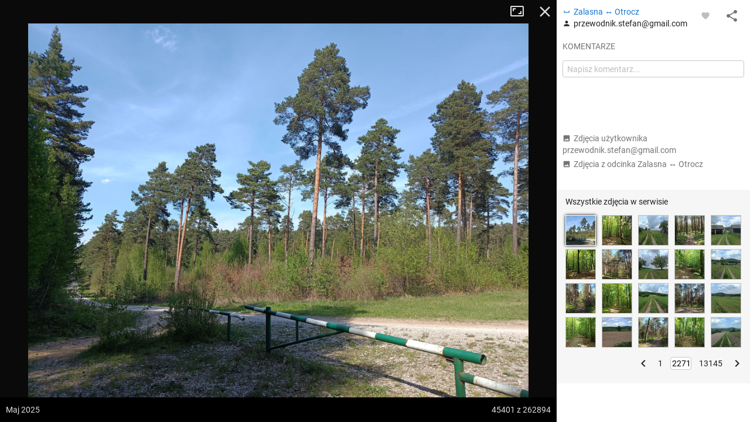

--- FILE ---
content_type: application/javascript; charset=utf-8
request_url: https://fundingchoicesmessages.google.com/f/AGSKWxUv_wt56e7IFTmAKu_wQL7DhjNvqkDOCufTA6qkQcsT0rGhcbB2TDOlRzGL6DIqffu78NGgremF5stK8ITYAoanx6TbCgvLW6ksgkIp5lkgnlb-l4OtHFEsc21Tv_D0xYvPRq8jRaILVqini464aRiIsHG7xJvDmGxtajnuW2aXwbDNudCwZURBglx8/_/abm.aspx_ad_promo2..com/miads//adslug_=728x90_
body_size: -1288
content:
window['a529cbfe-1768-49f2-a28e-f46839ec2226'] = true;